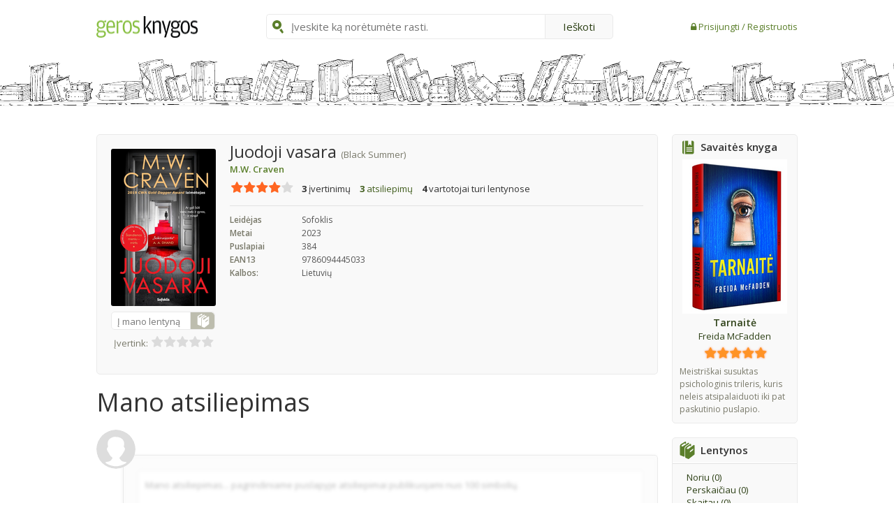

--- FILE ---
content_type: text/html; charset=UTF-8
request_url: https://www.gerosknygos.lt/knygos/juodoji-vasara
body_size: 21025
content:


<!DOCTYPE html>
<html>
<head>
    <meta charset="UTF-8"><script type="text/javascript">(window.NREUM||(NREUM={})).init={ajax:{deny_list:["bam.nr-data.net"]},feature_flags:["soft_nav"]};(window.NREUM||(NREUM={})).loader_config={licenseKey:"88e92344b9",applicationID:"111490330",browserID:"111490436"};;/*! For license information please see nr-loader-rum-1.308.0.min.js.LICENSE.txt */
(()=>{var e,t,r={163:(e,t,r)=>{"use strict";r.d(t,{j:()=>E});var n=r(384),i=r(1741);var a=r(2555);r(860).K7.genericEvents;const s="experimental.resources",o="register",c=e=>{if(!e||"string"!=typeof e)return!1;try{document.createDocumentFragment().querySelector(e)}catch{return!1}return!0};var d=r(2614),u=r(944),l=r(8122);const f="[data-nr-mask]",g=e=>(0,l.a)(e,(()=>{const e={feature_flags:[],experimental:{allow_registered_children:!1,resources:!1},mask_selector:"*",block_selector:"[data-nr-block]",mask_input_options:{color:!1,date:!1,"datetime-local":!1,email:!1,month:!1,number:!1,range:!1,search:!1,tel:!1,text:!1,time:!1,url:!1,week:!1,textarea:!1,select:!1,password:!0}};return{ajax:{deny_list:void 0,block_internal:!0,enabled:!0,autoStart:!0},api:{get allow_registered_children(){return e.feature_flags.includes(o)||e.experimental.allow_registered_children},set allow_registered_children(t){e.experimental.allow_registered_children=t},duplicate_registered_data:!1},browser_consent_mode:{enabled:!1},distributed_tracing:{enabled:void 0,exclude_newrelic_header:void 0,cors_use_newrelic_header:void 0,cors_use_tracecontext_headers:void 0,allowed_origins:void 0},get feature_flags(){return e.feature_flags},set feature_flags(t){e.feature_flags=t},generic_events:{enabled:!0,autoStart:!0},harvest:{interval:30},jserrors:{enabled:!0,autoStart:!0},logging:{enabled:!0,autoStart:!0},metrics:{enabled:!0,autoStart:!0},obfuscate:void 0,page_action:{enabled:!0},page_view_event:{enabled:!0,autoStart:!0},page_view_timing:{enabled:!0,autoStart:!0},performance:{capture_marks:!1,capture_measures:!1,capture_detail:!0,resources:{get enabled(){return e.feature_flags.includes(s)||e.experimental.resources},set enabled(t){e.experimental.resources=t},asset_types:[],first_party_domains:[],ignore_newrelic:!0}},privacy:{cookies_enabled:!0},proxy:{assets:void 0,beacon:void 0},session:{expiresMs:d.wk,inactiveMs:d.BB},session_replay:{autoStart:!0,enabled:!1,preload:!1,sampling_rate:10,error_sampling_rate:100,collect_fonts:!1,inline_images:!1,fix_stylesheets:!0,mask_all_inputs:!0,get mask_text_selector(){return e.mask_selector},set mask_text_selector(t){c(t)?e.mask_selector="".concat(t,",").concat(f):""===t||null===t?e.mask_selector=f:(0,u.R)(5,t)},get block_class(){return"nr-block"},get ignore_class(){return"nr-ignore"},get mask_text_class(){return"nr-mask"},get block_selector(){return e.block_selector},set block_selector(t){c(t)?e.block_selector+=",".concat(t):""!==t&&(0,u.R)(6,t)},get mask_input_options(){return e.mask_input_options},set mask_input_options(t){t&&"object"==typeof t?e.mask_input_options={...t,password:!0}:(0,u.R)(7,t)}},session_trace:{enabled:!0,autoStart:!0},soft_navigations:{enabled:!0,autoStart:!0},spa:{enabled:!0,autoStart:!0},ssl:void 0,user_actions:{enabled:!0,elementAttributes:["id","className","tagName","type"]}}})());var p=r(6154),m=r(9324);let h=0;const v={buildEnv:m.F3,distMethod:m.Xs,version:m.xv,originTime:p.WN},b={consented:!1},y={appMetadata:{},get consented(){return this.session?.state?.consent||b.consented},set consented(e){b.consented=e},customTransaction:void 0,denyList:void 0,disabled:!1,harvester:void 0,isolatedBacklog:!1,isRecording:!1,loaderType:void 0,maxBytes:3e4,obfuscator:void 0,onerror:void 0,ptid:void 0,releaseIds:{},session:void 0,timeKeeper:void 0,registeredEntities:[],jsAttributesMetadata:{bytes:0},get harvestCount(){return++h}},_=e=>{const t=(0,l.a)(e,y),r=Object.keys(v).reduce((e,t)=>(e[t]={value:v[t],writable:!1,configurable:!0,enumerable:!0},e),{});return Object.defineProperties(t,r)};var w=r(5701);const x=e=>{const t=e.startsWith("http");e+="/",r.p=t?e:"https://"+e};var R=r(7836),k=r(3241);const A={accountID:void 0,trustKey:void 0,agentID:void 0,licenseKey:void 0,applicationID:void 0,xpid:void 0},S=e=>(0,l.a)(e,A),T=new Set;function E(e,t={},r,s){let{init:o,info:c,loader_config:d,runtime:u={},exposed:l=!0}=t;if(!c){const e=(0,n.pV)();o=e.init,c=e.info,d=e.loader_config}e.init=g(o||{}),e.loader_config=S(d||{}),c.jsAttributes??={},p.bv&&(c.jsAttributes.isWorker=!0),e.info=(0,a.D)(c);const f=e.init,m=[c.beacon,c.errorBeacon];T.has(e.agentIdentifier)||(f.proxy.assets&&(x(f.proxy.assets),m.push(f.proxy.assets)),f.proxy.beacon&&m.push(f.proxy.beacon),e.beacons=[...m],function(e){const t=(0,n.pV)();Object.getOwnPropertyNames(i.W.prototype).forEach(r=>{const n=i.W.prototype[r];if("function"!=typeof n||"constructor"===n)return;let a=t[r];e[r]&&!1!==e.exposed&&"micro-agent"!==e.runtime?.loaderType&&(t[r]=(...t)=>{const n=e[r](...t);return a?a(...t):n})})}(e),(0,n.US)("activatedFeatures",w.B)),u.denyList=[...f.ajax.deny_list||[],...f.ajax.block_internal?m:[]],u.ptid=e.agentIdentifier,u.loaderType=r,e.runtime=_(u),T.has(e.agentIdentifier)||(e.ee=R.ee.get(e.agentIdentifier),e.exposed=l,(0,k.W)({agentIdentifier:e.agentIdentifier,drained:!!w.B?.[e.agentIdentifier],type:"lifecycle",name:"initialize",feature:void 0,data:e.config})),T.add(e.agentIdentifier)}},384:(e,t,r)=>{"use strict";r.d(t,{NT:()=>s,US:()=>u,Zm:()=>o,bQ:()=>d,dV:()=>c,pV:()=>l});var n=r(6154),i=r(1863),a=r(1910);const s={beacon:"bam.nr-data.net",errorBeacon:"bam.nr-data.net"};function o(){return n.gm.NREUM||(n.gm.NREUM={}),void 0===n.gm.newrelic&&(n.gm.newrelic=n.gm.NREUM),n.gm.NREUM}function c(){let e=o();return e.o||(e.o={ST:n.gm.setTimeout,SI:n.gm.setImmediate||n.gm.setInterval,CT:n.gm.clearTimeout,XHR:n.gm.XMLHttpRequest,REQ:n.gm.Request,EV:n.gm.Event,PR:n.gm.Promise,MO:n.gm.MutationObserver,FETCH:n.gm.fetch,WS:n.gm.WebSocket},(0,a.i)(...Object.values(e.o))),e}function d(e,t){let r=o();r.initializedAgents??={},t.initializedAt={ms:(0,i.t)(),date:new Date},r.initializedAgents[e]=t}function u(e,t){o()[e]=t}function l(){return function(){let e=o();const t=e.info||{};e.info={beacon:s.beacon,errorBeacon:s.errorBeacon,...t}}(),function(){let e=o();const t=e.init||{};e.init={...t}}(),c(),function(){let e=o();const t=e.loader_config||{};e.loader_config={...t}}(),o()}},782:(e,t,r)=>{"use strict";r.d(t,{T:()=>n});const n=r(860).K7.pageViewTiming},860:(e,t,r)=>{"use strict";r.d(t,{$J:()=>u,K7:()=>c,P3:()=>d,XX:()=>i,Yy:()=>o,df:()=>a,qY:()=>n,v4:()=>s});const n="events",i="jserrors",a="browser/blobs",s="rum",o="browser/logs",c={ajax:"ajax",genericEvents:"generic_events",jserrors:i,logging:"logging",metrics:"metrics",pageAction:"page_action",pageViewEvent:"page_view_event",pageViewTiming:"page_view_timing",sessionReplay:"session_replay",sessionTrace:"session_trace",softNav:"soft_navigations",spa:"spa"},d={[c.pageViewEvent]:1,[c.pageViewTiming]:2,[c.metrics]:3,[c.jserrors]:4,[c.spa]:5,[c.ajax]:6,[c.sessionTrace]:7,[c.softNav]:8,[c.sessionReplay]:9,[c.logging]:10,[c.genericEvents]:11},u={[c.pageViewEvent]:s,[c.pageViewTiming]:n,[c.ajax]:n,[c.spa]:n,[c.softNav]:n,[c.metrics]:i,[c.jserrors]:i,[c.sessionTrace]:a,[c.sessionReplay]:a,[c.logging]:o,[c.genericEvents]:"ins"}},944:(e,t,r)=>{"use strict";r.d(t,{R:()=>i});var n=r(3241);function i(e,t){"function"==typeof console.debug&&(console.debug("New Relic Warning: https://github.com/newrelic/newrelic-browser-agent/blob/main/docs/warning-codes.md#".concat(e),t),(0,n.W)({agentIdentifier:null,drained:null,type:"data",name:"warn",feature:"warn",data:{code:e,secondary:t}}))}},1687:(e,t,r)=>{"use strict";r.d(t,{Ak:()=>d,Ze:()=>f,x3:()=>u});var n=r(3241),i=r(7836),a=r(3606),s=r(860),o=r(2646);const c={};function d(e,t){const r={staged:!1,priority:s.P3[t]||0};l(e),c[e].get(t)||c[e].set(t,r)}function u(e,t){e&&c[e]&&(c[e].get(t)&&c[e].delete(t),p(e,t,!1),c[e].size&&g(e))}function l(e){if(!e)throw new Error("agentIdentifier required");c[e]||(c[e]=new Map)}function f(e="",t="feature",r=!1){if(l(e),!e||!c[e].get(t)||r)return p(e,t);c[e].get(t).staged=!0,g(e)}function g(e){const t=Array.from(c[e]);t.every(([e,t])=>t.staged)&&(t.sort((e,t)=>e[1].priority-t[1].priority),t.forEach(([t])=>{c[e].delete(t),p(e,t)}))}function p(e,t,r=!0){const s=e?i.ee.get(e):i.ee,c=a.i.handlers;if(!s.aborted&&s.backlog&&c){if((0,n.W)({agentIdentifier:e,type:"lifecycle",name:"drain",feature:t}),r){const e=s.backlog[t],r=c[t];if(r){for(let t=0;e&&t<e.length;++t)m(e[t],r);Object.entries(r).forEach(([e,t])=>{Object.values(t||{}).forEach(t=>{t[0]?.on&&t[0]?.context()instanceof o.y&&t[0].on(e,t[1])})})}}s.isolatedBacklog||delete c[t],s.backlog[t]=null,s.emit("drain-"+t,[])}}function m(e,t){var r=e[1];Object.values(t[r]||{}).forEach(t=>{var r=e[0];if(t[0]===r){var n=t[1],i=e[3],a=e[2];n.apply(i,a)}})}},1738:(e,t,r)=>{"use strict";r.d(t,{U:()=>g,Y:()=>f});var n=r(3241),i=r(9908),a=r(1863),s=r(944),o=r(5701),c=r(3969),d=r(8362),u=r(860),l=r(4261);function f(e,t,r,a){const f=a||r;!f||f[e]&&f[e]!==d.d.prototype[e]||(f[e]=function(){(0,i.p)(c.xV,["API/"+e+"/called"],void 0,u.K7.metrics,r.ee),(0,n.W)({agentIdentifier:r.agentIdentifier,drained:!!o.B?.[r.agentIdentifier],type:"data",name:"api",feature:l.Pl+e,data:{}});try{return t.apply(this,arguments)}catch(e){(0,s.R)(23,e)}})}function g(e,t,r,n,s){const o=e.info;null===r?delete o.jsAttributes[t]:o.jsAttributes[t]=r,(s||null===r)&&(0,i.p)(l.Pl+n,[(0,a.t)(),t,r],void 0,"session",e.ee)}},1741:(e,t,r)=>{"use strict";r.d(t,{W:()=>a});var n=r(944),i=r(4261);class a{#e(e,...t){if(this[e]!==a.prototype[e])return this[e](...t);(0,n.R)(35,e)}addPageAction(e,t){return this.#e(i.hG,e,t)}register(e){return this.#e(i.eY,e)}recordCustomEvent(e,t){return this.#e(i.fF,e,t)}setPageViewName(e,t){return this.#e(i.Fw,e,t)}setCustomAttribute(e,t,r){return this.#e(i.cD,e,t,r)}noticeError(e,t){return this.#e(i.o5,e,t)}setUserId(e,t=!1){return this.#e(i.Dl,e,t)}setApplicationVersion(e){return this.#e(i.nb,e)}setErrorHandler(e){return this.#e(i.bt,e)}addRelease(e,t){return this.#e(i.k6,e,t)}log(e,t){return this.#e(i.$9,e,t)}start(){return this.#e(i.d3)}finished(e){return this.#e(i.BL,e)}recordReplay(){return this.#e(i.CH)}pauseReplay(){return this.#e(i.Tb)}addToTrace(e){return this.#e(i.U2,e)}setCurrentRouteName(e){return this.#e(i.PA,e)}interaction(e){return this.#e(i.dT,e)}wrapLogger(e,t,r){return this.#e(i.Wb,e,t,r)}measure(e,t){return this.#e(i.V1,e,t)}consent(e){return this.#e(i.Pv,e)}}},1863:(e,t,r)=>{"use strict";function n(){return Math.floor(performance.now())}r.d(t,{t:()=>n})},1910:(e,t,r)=>{"use strict";r.d(t,{i:()=>a});var n=r(944);const i=new Map;function a(...e){return e.every(e=>{if(i.has(e))return i.get(e);const t="function"==typeof e?e.toString():"",r=t.includes("[native code]"),a=t.includes("nrWrapper");return r||a||(0,n.R)(64,e?.name||t),i.set(e,r),r})}},2555:(e,t,r)=>{"use strict";r.d(t,{D:()=>o,f:()=>s});var n=r(384),i=r(8122);const a={beacon:n.NT.beacon,errorBeacon:n.NT.errorBeacon,licenseKey:void 0,applicationID:void 0,sa:void 0,queueTime:void 0,applicationTime:void 0,ttGuid:void 0,user:void 0,account:void 0,product:void 0,extra:void 0,jsAttributes:{},userAttributes:void 0,atts:void 0,transactionName:void 0,tNamePlain:void 0};function s(e){try{return!!e.licenseKey&&!!e.errorBeacon&&!!e.applicationID}catch(e){return!1}}const o=e=>(0,i.a)(e,a)},2614:(e,t,r)=>{"use strict";r.d(t,{BB:()=>s,H3:()=>n,g:()=>d,iL:()=>c,tS:()=>o,uh:()=>i,wk:()=>a});const n="NRBA",i="SESSION",a=144e5,s=18e5,o={STARTED:"session-started",PAUSE:"session-pause",RESET:"session-reset",RESUME:"session-resume",UPDATE:"session-update"},c={SAME_TAB:"same-tab",CROSS_TAB:"cross-tab"},d={OFF:0,FULL:1,ERROR:2}},2646:(e,t,r)=>{"use strict";r.d(t,{y:()=>n});class n{constructor(e){this.contextId=e}}},2843:(e,t,r)=>{"use strict";r.d(t,{G:()=>a,u:()=>i});var n=r(3878);function i(e,t=!1,r,i){(0,n.DD)("visibilitychange",function(){if(t)return void("hidden"===document.visibilityState&&e());e(document.visibilityState)},r,i)}function a(e,t,r){(0,n.sp)("pagehide",e,t,r)}},3241:(e,t,r)=>{"use strict";r.d(t,{W:()=>a});var n=r(6154);const i="newrelic";function a(e={}){try{n.gm.dispatchEvent(new CustomEvent(i,{detail:e}))}catch(e){}}},3606:(e,t,r)=>{"use strict";r.d(t,{i:()=>a});var n=r(9908);a.on=s;var i=a.handlers={};function a(e,t,r,a){s(a||n.d,i,e,t,r)}function s(e,t,r,i,a){a||(a="feature"),e||(e=n.d);var s=t[a]=t[a]||{};(s[r]=s[r]||[]).push([e,i])}},3878:(e,t,r)=>{"use strict";function n(e,t){return{capture:e,passive:!1,signal:t}}function i(e,t,r=!1,i){window.addEventListener(e,t,n(r,i))}function a(e,t,r=!1,i){document.addEventListener(e,t,n(r,i))}r.d(t,{DD:()=>a,jT:()=>n,sp:()=>i})},3969:(e,t,r)=>{"use strict";r.d(t,{TZ:()=>n,XG:()=>o,rs:()=>i,xV:()=>s,z_:()=>a});const n=r(860).K7.metrics,i="sm",a="cm",s="storeSupportabilityMetrics",o="storeEventMetrics"},4234:(e,t,r)=>{"use strict";r.d(t,{W:()=>a});var n=r(7836),i=r(1687);class a{constructor(e,t){this.agentIdentifier=e,this.ee=n.ee.get(e),this.featureName=t,this.blocked=!1}deregisterDrain(){(0,i.x3)(this.agentIdentifier,this.featureName)}}},4261:(e,t,r)=>{"use strict";r.d(t,{$9:()=>d,BL:()=>o,CH:()=>g,Dl:()=>_,Fw:()=>y,PA:()=>h,Pl:()=>n,Pv:()=>k,Tb:()=>l,U2:()=>a,V1:()=>R,Wb:()=>x,bt:()=>b,cD:()=>v,d3:()=>w,dT:()=>c,eY:()=>p,fF:()=>f,hG:()=>i,k6:()=>s,nb:()=>m,o5:()=>u});const n="api-",i="addPageAction",a="addToTrace",s="addRelease",o="finished",c="interaction",d="log",u="noticeError",l="pauseReplay",f="recordCustomEvent",g="recordReplay",p="register",m="setApplicationVersion",h="setCurrentRouteName",v="setCustomAttribute",b="setErrorHandler",y="setPageViewName",_="setUserId",w="start",x="wrapLogger",R="measure",k="consent"},5289:(e,t,r)=>{"use strict";r.d(t,{GG:()=>s,Qr:()=>c,sB:()=>o});var n=r(3878),i=r(6389);function a(){return"undefined"==typeof document||"complete"===document.readyState}function s(e,t){if(a())return e();const r=(0,i.J)(e),s=setInterval(()=>{a()&&(clearInterval(s),r())},500);(0,n.sp)("load",r,t)}function o(e){if(a())return e();(0,n.DD)("DOMContentLoaded",e)}function c(e){if(a())return e();(0,n.sp)("popstate",e)}},5607:(e,t,r)=>{"use strict";r.d(t,{W:()=>n});const n=(0,r(9566).bz)()},5701:(e,t,r)=>{"use strict";r.d(t,{B:()=>a,t:()=>s});var n=r(3241);const i=new Set,a={};function s(e,t){const r=t.agentIdentifier;a[r]??={},e&&"object"==typeof e&&(i.has(r)||(t.ee.emit("rumresp",[e]),a[r]=e,i.add(r),(0,n.W)({agentIdentifier:r,loaded:!0,drained:!0,type:"lifecycle",name:"load",feature:void 0,data:e})))}},6154:(e,t,r)=>{"use strict";r.d(t,{OF:()=>c,RI:()=>i,WN:()=>u,bv:()=>a,eN:()=>l,gm:()=>s,mw:()=>o,sb:()=>d});var n=r(1863);const i="undefined"!=typeof window&&!!window.document,a="undefined"!=typeof WorkerGlobalScope&&("undefined"!=typeof self&&self instanceof WorkerGlobalScope&&self.navigator instanceof WorkerNavigator||"undefined"!=typeof globalThis&&globalThis instanceof WorkerGlobalScope&&globalThis.navigator instanceof WorkerNavigator),s=i?window:"undefined"!=typeof WorkerGlobalScope&&("undefined"!=typeof self&&self instanceof WorkerGlobalScope&&self||"undefined"!=typeof globalThis&&globalThis instanceof WorkerGlobalScope&&globalThis),o=Boolean("hidden"===s?.document?.visibilityState),c=/iPad|iPhone|iPod/.test(s.navigator?.userAgent),d=c&&"undefined"==typeof SharedWorker,u=((()=>{const e=s.navigator?.userAgent?.match(/Firefox[/\s](\d+\.\d+)/);Array.isArray(e)&&e.length>=2&&e[1]})(),Date.now()-(0,n.t)()),l=()=>"undefined"!=typeof PerformanceNavigationTiming&&s?.performance?.getEntriesByType("navigation")?.[0]?.responseStart},6389:(e,t,r)=>{"use strict";function n(e,t=500,r={}){const n=r?.leading||!1;let i;return(...r)=>{n&&void 0===i&&(e.apply(this,r),i=setTimeout(()=>{i=clearTimeout(i)},t)),n||(clearTimeout(i),i=setTimeout(()=>{e.apply(this,r)},t))}}function i(e){let t=!1;return(...r)=>{t||(t=!0,e.apply(this,r))}}r.d(t,{J:()=>i,s:()=>n})},6630:(e,t,r)=>{"use strict";r.d(t,{T:()=>n});const n=r(860).K7.pageViewEvent},7699:(e,t,r)=>{"use strict";r.d(t,{It:()=>a,KC:()=>o,No:()=>i,qh:()=>s});var n=r(860);const i=16e3,a=1e6,s="SESSION_ERROR",o={[n.K7.logging]:!0,[n.K7.genericEvents]:!1,[n.K7.jserrors]:!1,[n.K7.ajax]:!1}},7836:(e,t,r)=>{"use strict";r.d(t,{P:()=>o,ee:()=>c});var n=r(384),i=r(8990),a=r(2646),s=r(5607);const o="nr@context:".concat(s.W),c=function e(t,r){var n={},s={},u={},l=!1;try{l=16===r.length&&d.initializedAgents?.[r]?.runtime.isolatedBacklog}catch(e){}var f={on:p,addEventListener:p,removeEventListener:function(e,t){var r=n[e];if(!r)return;for(var i=0;i<r.length;i++)r[i]===t&&r.splice(i,1)},emit:function(e,r,n,i,a){!1!==a&&(a=!0);if(c.aborted&&!i)return;t&&a&&t.emit(e,r,n);var o=g(n);m(e).forEach(e=>{e.apply(o,r)});var d=v()[s[e]];d&&d.push([f,e,r,o]);return o},get:h,listeners:m,context:g,buffer:function(e,t){const r=v();if(t=t||"feature",f.aborted)return;Object.entries(e||{}).forEach(([e,n])=>{s[n]=t,t in r||(r[t]=[])})},abort:function(){f._aborted=!0,Object.keys(f.backlog).forEach(e=>{delete f.backlog[e]})},isBuffering:function(e){return!!v()[s[e]]},debugId:r,backlog:l?{}:t&&"object"==typeof t.backlog?t.backlog:{},isolatedBacklog:l};return Object.defineProperty(f,"aborted",{get:()=>{let e=f._aborted||!1;return e||(t&&(e=t.aborted),e)}}),f;function g(e){return e&&e instanceof a.y?e:e?(0,i.I)(e,o,()=>new a.y(o)):new a.y(o)}function p(e,t){n[e]=m(e).concat(t)}function m(e){return n[e]||[]}function h(t){return u[t]=u[t]||e(f,t)}function v(){return f.backlog}}(void 0,"globalEE"),d=(0,n.Zm)();d.ee||(d.ee=c)},8122:(e,t,r)=>{"use strict";r.d(t,{a:()=>i});var n=r(944);function i(e,t){try{if(!e||"object"!=typeof e)return(0,n.R)(3);if(!t||"object"!=typeof t)return(0,n.R)(4);const r=Object.create(Object.getPrototypeOf(t),Object.getOwnPropertyDescriptors(t)),a=0===Object.keys(r).length?e:r;for(let s in a)if(void 0!==e[s])try{if(null===e[s]){r[s]=null;continue}Array.isArray(e[s])&&Array.isArray(t[s])?r[s]=Array.from(new Set([...e[s],...t[s]])):"object"==typeof e[s]&&"object"==typeof t[s]?r[s]=i(e[s],t[s]):r[s]=e[s]}catch(e){r[s]||(0,n.R)(1,e)}return r}catch(e){(0,n.R)(2,e)}}},8362:(e,t,r)=>{"use strict";r.d(t,{d:()=>a});var n=r(9566),i=r(1741);class a extends i.W{agentIdentifier=(0,n.LA)(16)}},8374:(e,t,r)=>{r.nc=(()=>{try{return document?.currentScript?.nonce}catch(e){}return""})()},8990:(e,t,r)=>{"use strict";r.d(t,{I:()=>i});var n=Object.prototype.hasOwnProperty;function i(e,t,r){if(n.call(e,t))return e[t];var i=r();if(Object.defineProperty&&Object.keys)try{return Object.defineProperty(e,t,{value:i,writable:!0,enumerable:!1}),i}catch(e){}return e[t]=i,i}},9324:(e,t,r)=>{"use strict";r.d(t,{F3:()=>i,Xs:()=>a,xv:()=>n});const n="1.308.0",i="PROD",a="CDN"},9566:(e,t,r)=>{"use strict";r.d(t,{LA:()=>o,bz:()=>s});var n=r(6154);const i="xxxxxxxx-xxxx-4xxx-yxxx-xxxxxxxxxxxx";function a(e,t){return e?15&e[t]:16*Math.random()|0}function s(){const e=n.gm?.crypto||n.gm?.msCrypto;let t,r=0;return e&&e.getRandomValues&&(t=e.getRandomValues(new Uint8Array(30))),i.split("").map(e=>"x"===e?a(t,r++).toString(16):"y"===e?(3&a()|8).toString(16):e).join("")}function o(e){const t=n.gm?.crypto||n.gm?.msCrypto;let r,i=0;t&&t.getRandomValues&&(r=t.getRandomValues(new Uint8Array(e)));const s=[];for(var o=0;o<e;o++)s.push(a(r,i++).toString(16));return s.join("")}},9908:(e,t,r)=>{"use strict";r.d(t,{d:()=>n,p:()=>i});var n=r(7836).ee.get("handle");function i(e,t,r,i,a){a?(a.buffer([e],i),a.emit(e,t,r)):(n.buffer([e],i),n.emit(e,t,r))}}},n={};function i(e){var t=n[e];if(void 0!==t)return t.exports;var a=n[e]={exports:{}};return r[e](a,a.exports,i),a.exports}i.m=r,i.d=(e,t)=>{for(var r in t)i.o(t,r)&&!i.o(e,r)&&Object.defineProperty(e,r,{enumerable:!0,get:t[r]})},i.f={},i.e=e=>Promise.all(Object.keys(i.f).reduce((t,r)=>(i.f[r](e,t),t),[])),i.u=e=>"nr-rum-1.308.0.min.js",i.o=(e,t)=>Object.prototype.hasOwnProperty.call(e,t),e={},t="NRBA-1.308.0.PROD:",i.l=(r,n,a,s)=>{if(e[r])e[r].push(n);else{var o,c;if(void 0!==a)for(var d=document.getElementsByTagName("script"),u=0;u<d.length;u++){var l=d[u];if(l.getAttribute("src")==r||l.getAttribute("data-webpack")==t+a){o=l;break}}if(!o){c=!0;var f={296:"sha512-+MIMDsOcckGXa1EdWHqFNv7P+JUkd5kQwCBr3KE6uCvnsBNUrdSt4a/3/L4j4TxtnaMNjHpza2/erNQbpacJQA=="};(o=document.createElement("script")).charset="utf-8",i.nc&&o.setAttribute("nonce",i.nc),o.setAttribute("data-webpack",t+a),o.src=r,0!==o.src.indexOf(window.location.origin+"/")&&(o.crossOrigin="anonymous"),f[s]&&(o.integrity=f[s])}e[r]=[n];var g=(t,n)=>{o.onerror=o.onload=null,clearTimeout(p);var i=e[r];if(delete e[r],o.parentNode&&o.parentNode.removeChild(o),i&&i.forEach(e=>e(n)),t)return t(n)},p=setTimeout(g.bind(null,void 0,{type:"timeout",target:o}),12e4);o.onerror=g.bind(null,o.onerror),o.onload=g.bind(null,o.onload),c&&document.head.appendChild(o)}},i.r=e=>{"undefined"!=typeof Symbol&&Symbol.toStringTag&&Object.defineProperty(e,Symbol.toStringTag,{value:"Module"}),Object.defineProperty(e,"__esModule",{value:!0})},i.p="https://js-agent.newrelic.com/",(()=>{var e={374:0,840:0};i.f.j=(t,r)=>{var n=i.o(e,t)?e[t]:void 0;if(0!==n)if(n)r.push(n[2]);else{var a=new Promise((r,i)=>n=e[t]=[r,i]);r.push(n[2]=a);var s=i.p+i.u(t),o=new Error;i.l(s,r=>{if(i.o(e,t)&&(0!==(n=e[t])&&(e[t]=void 0),n)){var a=r&&("load"===r.type?"missing":r.type),s=r&&r.target&&r.target.src;o.message="Loading chunk "+t+" failed: ("+a+": "+s+")",o.name="ChunkLoadError",o.type=a,o.request=s,n[1](o)}},"chunk-"+t,t)}};var t=(t,r)=>{var n,a,[s,o,c]=r,d=0;if(s.some(t=>0!==e[t])){for(n in o)i.o(o,n)&&(i.m[n]=o[n]);if(c)c(i)}for(t&&t(r);d<s.length;d++)a=s[d],i.o(e,a)&&e[a]&&e[a][0](),e[a]=0},r=self["webpackChunk:NRBA-1.308.0.PROD"]=self["webpackChunk:NRBA-1.308.0.PROD"]||[];r.forEach(t.bind(null,0)),r.push=t.bind(null,r.push.bind(r))})(),(()=>{"use strict";i(8374);var e=i(8362),t=i(860);const r=Object.values(t.K7);var n=i(163);var a=i(9908),s=i(1863),o=i(4261),c=i(1738);var d=i(1687),u=i(4234),l=i(5289),f=i(6154),g=i(944),p=i(384);const m=e=>f.RI&&!0===e?.privacy.cookies_enabled;function h(e){return!!(0,p.dV)().o.MO&&m(e)&&!0===e?.session_trace.enabled}var v=i(6389),b=i(7699);class y extends u.W{constructor(e,t){super(e.agentIdentifier,t),this.agentRef=e,this.abortHandler=void 0,this.featAggregate=void 0,this.loadedSuccessfully=void 0,this.onAggregateImported=new Promise(e=>{this.loadedSuccessfully=e}),this.deferred=Promise.resolve(),!1===e.init[this.featureName].autoStart?this.deferred=new Promise((t,r)=>{this.ee.on("manual-start-all",(0,v.J)(()=>{(0,d.Ak)(e.agentIdentifier,this.featureName),t()}))}):(0,d.Ak)(e.agentIdentifier,t)}importAggregator(e,t,r={}){if(this.featAggregate)return;const n=async()=>{let n;await this.deferred;try{if(m(e.init)){const{setupAgentSession:t}=await i.e(296).then(i.bind(i,3305));n=t(e)}}catch(e){(0,g.R)(20,e),this.ee.emit("internal-error",[e]),(0,a.p)(b.qh,[e],void 0,this.featureName,this.ee)}try{if(!this.#t(this.featureName,n,e.init))return(0,d.Ze)(this.agentIdentifier,this.featureName),void this.loadedSuccessfully(!1);const{Aggregate:i}=await t();this.featAggregate=new i(e,r),e.runtime.harvester.initializedAggregates.push(this.featAggregate),this.loadedSuccessfully(!0)}catch(e){(0,g.R)(34,e),this.abortHandler?.(),(0,d.Ze)(this.agentIdentifier,this.featureName,!0),this.loadedSuccessfully(!1),this.ee&&this.ee.abort()}};f.RI?(0,l.GG)(()=>n(),!0):n()}#t(e,r,n){if(this.blocked)return!1;switch(e){case t.K7.sessionReplay:return h(n)&&!!r;case t.K7.sessionTrace:return!!r;default:return!0}}}var _=i(6630),w=i(2614),x=i(3241);class R extends y{static featureName=_.T;constructor(e){var t;super(e,_.T),this.setupInspectionEvents(e.agentIdentifier),t=e,(0,c.Y)(o.Fw,function(e,r){"string"==typeof e&&("/"!==e.charAt(0)&&(e="/"+e),t.runtime.customTransaction=(r||"http://custom.transaction")+e,(0,a.p)(o.Pl+o.Fw,[(0,s.t)()],void 0,void 0,t.ee))},t),this.importAggregator(e,()=>i.e(296).then(i.bind(i,3943)))}setupInspectionEvents(e){const t=(t,r)=>{t&&(0,x.W)({agentIdentifier:e,timeStamp:t.timeStamp,loaded:"complete"===t.target.readyState,type:"window",name:r,data:t.target.location+""})};(0,l.sB)(e=>{t(e,"DOMContentLoaded")}),(0,l.GG)(e=>{t(e,"load")}),(0,l.Qr)(e=>{t(e,"navigate")}),this.ee.on(w.tS.UPDATE,(t,r)=>{(0,x.W)({agentIdentifier:e,type:"lifecycle",name:"session",data:r})})}}class k extends e.d{constructor(e){var t;(super(),f.gm)?(this.features={},(0,p.bQ)(this.agentIdentifier,this),this.desiredFeatures=new Set(e.features||[]),this.desiredFeatures.add(R),(0,n.j)(this,e,e.loaderType||"agent"),t=this,(0,c.Y)(o.cD,function(e,r,n=!1){if("string"==typeof e){if(["string","number","boolean"].includes(typeof r)||null===r)return(0,c.U)(t,e,r,o.cD,n);(0,g.R)(40,typeof r)}else(0,g.R)(39,typeof e)},t),function(e){(0,c.Y)(o.Dl,function(t,r=!1){if("string"!=typeof t&&null!==t)return void(0,g.R)(41,typeof t);const n=e.info.jsAttributes["enduser.id"];r&&null!=n&&n!==t?(0,a.p)(o.Pl+"setUserIdAndResetSession",[t],void 0,"session",e.ee):(0,c.U)(e,"enduser.id",t,o.Dl,!0)},e)}(this),function(e){(0,c.Y)(o.nb,function(t){if("string"==typeof t||null===t)return(0,c.U)(e,"application.version",t,o.nb,!1);(0,g.R)(42,typeof t)},e)}(this),function(e){(0,c.Y)(o.d3,function(){e.ee.emit("manual-start-all")},e)}(this),function(e){(0,c.Y)(o.Pv,function(t=!0){if("boolean"==typeof t){if((0,a.p)(o.Pl+o.Pv,[t],void 0,"session",e.ee),e.runtime.consented=t,t){const t=e.features.page_view_event;t.onAggregateImported.then(e=>{const r=t.featAggregate;e&&!r.sentRum&&r.sendRum()})}}else(0,g.R)(65,typeof t)},e)}(this),this.run()):(0,g.R)(21)}get config(){return{info:this.info,init:this.init,loader_config:this.loader_config,runtime:this.runtime}}get api(){return this}run(){try{const e=function(e){const t={};return r.forEach(r=>{t[r]=!!e[r]?.enabled}),t}(this.init),n=[...this.desiredFeatures];n.sort((e,r)=>t.P3[e.featureName]-t.P3[r.featureName]),n.forEach(r=>{if(!e[r.featureName]&&r.featureName!==t.K7.pageViewEvent)return;if(r.featureName===t.K7.spa)return void(0,g.R)(67);const n=function(e){switch(e){case t.K7.ajax:return[t.K7.jserrors];case t.K7.sessionTrace:return[t.K7.ajax,t.K7.pageViewEvent];case t.K7.sessionReplay:return[t.K7.sessionTrace];case t.K7.pageViewTiming:return[t.K7.pageViewEvent];default:return[]}}(r.featureName).filter(e=>!(e in this.features));n.length>0&&(0,g.R)(36,{targetFeature:r.featureName,missingDependencies:n}),this.features[r.featureName]=new r(this)})}catch(e){(0,g.R)(22,e);for(const e in this.features)this.features[e].abortHandler?.();const t=(0,p.Zm)();delete t.initializedAgents[this.agentIdentifier]?.features,delete this.sharedAggregator;return t.ee.get(this.agentIdentifier).abort(),!1}}}var A=i(2843),S=i(782);class T extends y{static featureName=S.T;constructor(e){super(e,S.T),f.RI&&((0,A.u)(()=>(0,a.p)("docHidden",[(0,s.t)()],void 0,S.T,this.ee),!0),(0,A.G)(()=>(0,a.p)("winPagehide",[(0,s.t)()],void 0,S.T,this.ee)),this.importAggregator(e,()=>i.e(296).then(i.bind(i,2117))))}}var E=i(3969);class I extends y{static featureName=E.TZ;constructor(e){super(e,E.TZ),f.RI&&document.addEventListener("securitypolicyviolation",e=>{(0,a.p)(E.xV,["Generic/CSPViolation/Detected"],void 0,this.featureName,this.ee)}),this.importAggregator(e,()=>i.e(296).then(i.bind(i,9623)))}}new k({features:[R,T,I],loaderType:"lite"})})()})();</script>
    <title>Juodoji vasara - Knygų i&scaron;&scaron;ūkiai kiekvienam - sukurta skaitantiems! - GerosKnygos.lt</title>
    <meta name="description" content="">

    <meta name="csrf-token" content="kgezg8xqWCkn5YnEaHPbfo6uKVvSghOUDMViAWeg" />

        <meta property="fb:app_id" content="843181509130939"/>

    <meta property="og:title" content="Juodoji vasara"/>
    <meta property="og:url" content="https://www.gerosknygos.lt/knygos/juodoji-vasara"/>
    <meta property="og:description" content=""/>
    <meta property="og:site_name" content="GerosKnygos.lt"/>
    <meta property="og:image" content="https://www.gerosknygos.lt/resources/d5d9720c-818e-45c8-80cb-b054f809d398"/>
    <meta property="og:image:width" content="768"/>
    <meta property="og:image:height" content="1152"/>
    <meta property="og:type" content="books.book"/>

    <meta property="books:ean13" content="9786094445033"/>
    <meta property="books:rating:value" content="4.3333333333333"/>
    <meta property="books:rating:scale" content="5"/>

        
	<link rel="stylesheet" href="https://www.gerosknygos.lt/css/app_gerosknygos_style.css">
    <link rel="stylesheet" href="https://www.gerosknygos.lt/css/emoticons/emoticons.css">
    <link rel="stylesheet" href="https://www.gerosknygos.lt/css/owl.carousel.css">
    <link rel="stylesheet" type="text/css" href="https://www.gerosknygos.lt/css/sweetalert/sweetalert.css" >

    <link rel="apple-touch-icon" sizes="120x120" href="/img/gerosknygos/icons/fav/apple-touch-icon.png">
<link rel="icon" type="image/png" href="/img/gerosknygos/icons/fav/favicon-32x32.png" sizes="32x32">
<link rel="icon" type="image/png" href="/img/gerosknygos/icons/fav/favicon-16x16.png" sizes="16x16">
<link rel="manifest" href="/img/gerosknygos/icons/fav/manifest.json">
<link rel="mask-icon" href="/img/gerosknygos/icons/fav/safari-pinned-tab.svg" color="#5bbad5">
<link rel="shortcut icon" href="/img/gerosknygos/icons/fav/favicon.ico">
<meta name="msapplication-config" content="/img/gerosknygos/icons/fav/browserconfig.xml">
<meta name="theme-color" content="#ffffff">
        <link href='https://fonts.googleapis.com/css?family=Open+Sans:400,600,700,400italic,600italic&subset=latin,latin-ext' rel='stylesheet' type='text/css'>

    <link href="https://www.gerosknygos.lt/bootstrap/bower_components/bootstrap/dist/css/bootstrap.min.css" rel="stylesheet" type="text/css">

    <link rel="stylesheet" href="https://maxcdn.bootstrapcdn.com/font-awesome/4.5.0/css/font-awesome.min.css">


    <script type="text/javascript" src="https://www.gerosknygos.lt/js/jquery-1.11.1.min.js"></script>
    <script type="text/javascript" src="https://www.gerosknygos.lt/js/app_gerosknygos/source.js"></script>
    <script type="text/javascript" src="https://www.gerosknygos.lt/js/external/cleditor/jquery.cleditor.min.js" ></script>
    <script type="text/javascript" src="https://www.gerosknygos.lt/js/external/emoticons.js" ></script>
    <script type="text/javascript" src="https://www.gerosknygos.lt/js/external/owl.carousel.min.js" ></script>
    <script type="text/javascript" src="https://www.gerosknygos.lt/js/sweetalert/sweetalert.min.js" ></script>
    <script type="text/javascript" src="https://www.gerosknygos.lt/js/sweetalert/swal-forms.js" ></script>

    <script src="https://cdnjs.cloudflare.com/ajax/libs/socket.io/1.3.7/socket.io.min.js"></script>
    <script src="https://maxcdn.bootstrapcdn.com/bootstrap/3.3.6/js/bootstrap.min.js"></script>

    <script src="https://npmcdn.com/imagesloaded@4.1/imagesloaded.pkgd.min.js"></script>

    <script type="text/javascript" src="https://www.gerosknygos.lt/js/external/jquery.masonry.min.js" ></script>

    <script>
        var token = "0243464d2e0149618c9f8b1219a9ef9d"

        if(token != "")
        {
            var _rollbarConfig = {
                accessToken: token,
                captureUncaught: true,
                payload: {
                    environment: "production"
                }
            };

            !function(r){function t(o){if(e[o])return e[o].exports;var n=e[o]={exports:{},id:o,loaded:!1};return r[o].call(n.exports,n,n.exports,t),n.loaded=!0,n.exports}var e={};return t.m=r,t.c=e,t.p="",t(0)}([function(r,t,e){"use strict";var o=e(1).Rollbar,n=e(2),a="https://d37gvrvc0wt4s1.cloudfront.net/js/v1.6/rollbar.min.js";_rollbarConfig.rollbarJsUrl=_rollbarConfig.rollbarJsUrl||a;var i=o.init(window,_rollbarConfig),l=n(i,_rollbarConfig);i.loadFull(window,document,!1,_rollbarConfig,l)},function(r,t){"use strict";function e(){var r=window.console;r&&"function"==typeof r.log&&r.log.apply(r,arguments)}function o(r,t){return t=t||e,function(){try{return r.apply(this,arguments)}catch(e){t("Rollbar internal error:",e)}}}function n(r,t,e){window._rollbarWrappedError&&(e[4]||(e[4]=window._rollbarWrappedError),e[5]||(e[5]=window._rollbarWrappedError._rollbarContext),window._rollbarWrappedError=null),r.uncaughtError.apply(r,e),t&&t.apply(window,e)}function a(r){this.shimId=++u,this.notifier=null,this.parentShim=r,this.logger=e,this._rollbarOldOnError=null}function i(r){var t=a;return o(function(){if(this.notifier)return this.notifier[r].apply(this.notifier,arguments);var e=this,o="scope"===r;o&&(e=new t(this));var n=Array.prototype.slice.call(arguments,0),a={shim:e,method:r,args:n,ts:new Date};return window._rollbarShimQueue.push(a),o?e:void 0})}function l(r,t){if(t.hasOwnProperty&&t.hasOwnProperty("addEventListener")){var e=t.addEventListener;t.addEventListener=function(t,o,n){e.call(this,t,r.wrap(o),n)};var o=t.removeEventListener;t.removeEventListener=function(r,t,e){o.call(this,r,t&&t._wrapped?t._wrapped:t,e)}}}var u=0;a.init=function(r,t){var e=t.globalAlias||"Rollbar";if("object"==typeof r[e])return r[e];r._rollbarShimQueue=[],r._rollbarWrappedError=null,t=t||{};var i=new a;return o(function(){if(i.configure(t),t.captureUncaught){i._rollbarOldOnError=r.onerror,r.onerror=function(){var r=Array.prototype.slice.call(arguments,0);n(i,i._rollbarOldOnError,r)};var o,a,u="EventTarget,Window,Node,ApplicationCache,AudioTrackList,ChannelMergerNode,CryptoOperation,EventSource,FileReader,HTMLUnknownElement,IDBDatabase,IDBRequest,IDBTransaction,KeyOperation,MediaController,MessagePort,ModalWindow,Notification,SVGElementInstance,Screen,TextTrack,TextTrackCue,TextTrackList,WebSocket,WebSocketWorker,Worker,XMLHttpRequest,XMLHttpRequestEventTarget,XMLHttpRequestUpload".split(",");for(o=0;o<u.length;++o)a=u[o],r[a]&&r[a].prototype&&l(i,r[a].prototype)}return r[e]=i,i},i.logger)()},a.prototype.loadFull=function(r,t,e,n,a){var i=function(){var t;if(void 0===r._rollbarPayloadQueue){var e,o,n,i;for(t=new Error("rollbar.js did not load");e=r._rollbarShimQueue.shift();)for(n=e.args,i=0;i<n.length;++i)if(o=n[i],"function"==typeof o){o(t);break}}"function"==typeof a&&a(t)},l=!1,u=t.createElement("script"),s=t.getElementsByTagName("script")[0],p=s.parentNode;u.src=n.rollbarJsUrl,u.async=!e,u.onload=u.onreadystatechange=o(function(){if(!(l||this.readyState&&"loaded"!==this.readyState&&"complete"!==this.readyState)){u.onload=u.onreadystatechange=null;try{p.removeChild(u)}catch(r){}l=!0,i()}},this.logger),p.insertBefore(u,s)},a.prototype.wrap=function(r,t){try{var e;if(e="function"==typeof t?t:function(){return t||{}},"function"!=typeof r)return r;if(r._isWrap)return r;if(!r._wrapped){r._wrapped=function(){try{return r.apply(this,arguments)}catch(t){throw t._rollbarContext=e()||{},t._rollbarContext._wrappedSource=r.toString(),window._rollbarWrappedError=t,t}},r._wrapped._isWrap=!0;for(var o in r)r.hasOwnProperty(o)&&(r._wrapped[o]=r[o])}return r._wrapped}catch(n){return r}};for(var s="log,debug,info,warn,warning,error,critical,global,configure,scope,uncaughtError".split(","),p=0;p<s.length;++p)a.prototype[s[p]]=i(s[p]);r.exports={Rollbar:a,_rollbarWindowOnError:n}},function(r,t){"use strict";r.exports=function(r,t){return function(e){if(!e&&!window._rollbarInitialized){var o=window.RollbarNotifier,n=t||{},a=n.globalAlias||"Rollbar",i=window.Rollbar.init(n,r);i._processShimQueue(window._rollbarShimQueue||[]),window[a]=i,window._rollbarInitialized=!0,o.processPayloads()}}}}]);
        }
    </script>
</head>
<body>

<div class="mainContentWrapper marginContent">

    <div class="fixedPosition">
        <div class="headerWrapper contentWidthFix">
    <div class="logoWrapper">
    <a href="/">
        <img width="145px" style="height: 40%;" src="https://www.gerosknygos.lt/img/gerosknygos/logo/logo.png" title="Geros knygos" >
    </a>
</div>
    <div class="searchWrapper">
    <input class="searchInput" type="search" placeholder="Įveskite ką norėtumėte rasti." name="s">
    <input class="searchButton" type="button" value="Ieškoti">
</div>


    
    <div class="topLoginWrapper">
            <div class="loginStage">
            <i class="fa fa-lock"></i>
            <a href="https://www.gerosknygos.lt/prisijungti"> Prisijungti </a> / <a href="https://www.gerosknygos.lt/registruotis">Registruotis</a>
        </div>
    </div></div>    </div>

    <div class="topBanner"></div>

            
    <div class="contentHeightFix contentWidthFix " style="">
            <div class="sideBarWrapper">
    <div class="sideBarPosition"  style="padding-top:20px" >

        <div class="sideBarBlock">
        <div class="sideBarHeader  weekBook">Savaitės knyga</div>
        <div class="sideBarLinks">
            <div class="imgWeekWrapper">
                <a href="https://www.gerosknygos.lt/knygos/tarnaite">
                                            <img src="https://www.gerosknygos.lt/resources/a020897d-847a-4e44-a8ef-98cc562f9750/150/300" width="150" alt=""title="Tarnaitė, 2024"/>
                                        <div class="weekBookTitle"> Tarnaitė</div>
                </a>
                                <div class="weekBookAuthor">
                                                            <a href="https://www.gerosknygos.lt/autoriai/freida-mcfadden">Freida McFadden</a>
                                                    </div>
                                <div class="weekBookStars">
                    <div class="stars  starsSelectDisabled ">
    <form id="7c7ee307-2f9c-4fa3-b3ff-fdc788ba48d3" action=""    onclick="GK.sweetAlertErrorLogin()"  >
        <input class="star star-5" id="star-5-7c7ee307-2f9c-4fa3-b3ff-fdc788ba48d3$depended " select-data="5" type="radio" name="star"  checked   disabled />
        <label class="star star-5" for="star-5-7c7ee307-2f9c-4fa3-b3ff-fdc788ba48d3$depended "></label>
        <input class="star star-4" id="star-4-7c7ee307-2f9c-4fa3-b3ff-fdc788ba48d3$depended " select-data="4" type="radio" name="star"   disabled />
        <label class="star star-4" for="star-4-7c7ee307-2f9c-4fa3-b3ff-fdc788ba48d3$depended "></label>
        <input class="star star-3" id="star-3-7c7ee307-2f9c-4fa3-b3ff-fdc788ba48d3$depended " select-data="3" type="radio" name="star"   disabled />
        <label class="star star-3" for="star-3-7c7ee307-2f9c-4fa3-b3ff-fdc788ba48d3$depended "></label>
        <input class="star star-2" id="star-2-7c7ee307-2f9c-4fa3-b3ff-fdc788ba48d3$depended " select-data="2" type="radio" name="star"   disabled />
        <label class="star star-2" for="star-2-7c7ee307-2f9c-4fa3-b3ff-fdc788ba48d3$depended "></label>
        <input class="star star-1" id="star-1-7c7ee307-2f9c-4fa3-b3ff-fdc788ba48d3$depended " select-data="1" type="radio" name="star"   disabled />
        <label class="star star-1" for="star-1-7c7ee307-2f9c-4fa3-b3ff-fdc788ba48d3$depended "></label>
    </form>
</div>                </div>

            </div>
            <div class="weekBookDescription"> Meistri&scaron;kai susuktas psichologinis trileris, kuris neleis atsipalaiduoti iki pat paskutinio puslapio.  </div>
        </div>
    </div>

        <div class="sideBarBlock">
           <div class="sideBarHeader shelves bottomLine">Lentynos</div>

           <div class="sideBarLinks bottomLine topLine">
                <ul>
                                            <li id="Noriu"><a  href="#" onClick="GK.sweetAlertErrorLogin(); return false;"  >Noriu (<span class="counter">0</span>)</a></li>
                                            <li id="Perskaičiau"><a  href="#" onClick="GK.sweetAlertErrorLogin(); return false;"  >Perskaičiau (<span class="counter">0</span>)</a></li>
                                            <li id="Skaitau"><a  href="#" onClick="GK.sweetAlertErrorLogin(); return false;"  >Skaitau (<span class="counter">0</span>)</a></li>
                                    </ul>
           </div>

                    </div>

        <div class="sideBarBlock">
            <div class="sideBarHeader challenge bottomLine">I&scaron;&scaron;ūkiai</div>
<div id="challengeWrapper" class="sideBarLinks bottomLine topLine">

    
                            <div class="messageDisclaimer">
                <div class="challengeName">Mano i&scaron;&scaron;ūkis</div>
                <div class="challengeDescription">Norėdami pradėti i&scaron;&scaron;ūkį, įveskite knygų kiekį: </div>
                <div style="padding-top: 10px"><input type="number" value="1" class="inputNumber"/>
                    <input type="button" value="Gerai"
                            onClick="GK.sweetAlertErrorLogin(); return false;"                    />
                </div>
            </div>
        

    </div>
        </div>

        <div class="sideBarBlock bannerLeft">
           <a href=" https://www.knygos.lt/lt/perskaitytos-knygos/visos/ "  target="_blank" >
               <img src="https://www.gerosknygos.lt/resources/5c69c8fd-2a0b-4dc0-aeff-7481758049b6/180" width="180" alt="" class="img-thumbnail" />
           </a>
    </div>
    

        <div class="sideBarBlock">
            <div class="fb-page" data-href="https://www.facebook.com/www.gerosknygos.lt/" data-width="182" data-small-header="false" data-adapt-container-width="true" data-hide-cover="false" data-show-facepile="true" data-show-posts="false"><div class="fb-xfbml-parse-ignore" style="text-align: center;"><blockquote cite="https://www.facebook.com/www.gerosknygos.lt/"><a href="https://www.facebook.com/www.gerosknygos.lt/">GerosKnygos</a></blockquote></div></div>
            <div id="fb-root"></div>
            <script>(function(d, s, id) {
                    var js, fjs = d.getElementsByTagName(s)[0];
                    if (d.getElementById(id)) return;
                    js = d.createElement(s); js.id = id;
                    js.src = "//connect.facebook.net/en_GB/sdk.js#xfbml=1&version=v2.4&appId=843181509130939";
                    fjs.parentNode.insertBefore(js, fjs);
                }(document, 'script', 'facebook-jssdk'));</script>
        </div>
    </div>
</div>
        
    <div class="leftSideWraper" style="padding-top: 20px">

        <div class="bookDescriptionBlock">
            <div class="bookImage">
                                    <img id="book_cover" src="https://www.gerosknygos.lt/resources/d5d9720c-818e-45c8-80cb-b054f809d398/150/300" width="150" alt=""
                         title="Juodoji vasara, M.W. Craven"/>
                
                <div class="bookShelveWrapper">
                        
                        <div class="shelveHolder hasHover">

    <div   onclick="GK.sweetAlertErrorLogin()"  class="currentShelve  shelveDefault ">
        <div class="shelveName"> Į mano lentyną </div>
        <div class="shelveIcon"></div>
    </div>

    </div>

<div class="curentUserRaiting">

            <span style="padding-top: 3px">Įvertink:</span> <div class="stars ">
    <form id="3ba7cb7d-5c23-4cd2-9f22-72e57a29096e" action=""    onclick="GK.sweetAlertErrorLogin()"  >
        <input class="star star-5" id="star-5-3ba7cb7d-5c23-4cd2-9f22-72e57a29096e" select-data="5" type="radio" name="star"   disabled />
        <label class="star star-5" for="star-5-3ba7cb7d-5c23-4cd2-9f22-72e57a29096e"></label>
        <input class="star star-4" id="star-4-3ba7cb7d-5c23-4cd2-9f22-72e57a29096e" select-data="4" type="radio" name="star"   disabled />
        <label class="star star-4" for="star-4-3ba7cb7d-5c23-4cd2-9f22-72e57a29096e"></label>
        <input class="star star-3" id="star-3-3ba7cb7d-5c23-4cd2-9f22-72e57a29096e" select-data="3" type="radio" name="star"   disabled />
        <label class="star star-3" for="star-3-3ba7cb7d-5c23-4cd2-9f22-72e57a29096e"></label>
        <input class="star star-2" id="star-2-3ba7cb7d-5c23-4cd2-9f22-72e57a29096e" select-data="2" type="radio" name="star"   disabled />
        <label class="star star-2" for="star-2-3ba7cb7d-5c23-4cd2-9f22-72e57a29096e"></label>
        <input class="star star-1" id="star-1-3ba7cb7d-5c23-4cd2-9f22-72e57a29096e" select-data="1" type="radio" name="star"   disabled />
        <label class="star star-1" for="star-1-3ba7cb7d-5c23-4cd2-9f22-72e57a29096e"></label>
    </form>
</div>    </div>
                            <!-- Go to www.addthis.com/dashboard to customize your tools -->
                        <div class="addthis_sharing_toolbox"></div>

                        
                                        </div>
            </div>
            <div class="bookMeta">
                <div class="bookTitle">
                    <h1>Juodoji vasara                              <span> (Black Summer)</span></h1></div>

                    <div class="bookAuthor">
                                                                                                                        <a href="https://www.gerosknygos.lt/autoriai/mw-craven">M.W. Craven</a>
                                                                                                        </div>
                    <div class="bookRaiting">
                        <span><div class="stars  starsSelectDisabled ">
    <form id="3ba7cb7d-5c23-4cd2-9f22-72e57a29096e" action=""    onclick="GK.sweetAlertErrorLogin()"  >
        <input class="star star-5" id="star-5-3ba7cb7d-5c23-4cd2-9f22-72e57a29096e" select-data="5" type="radio" name="star"   disabled />
        <label class="star star-5" for="star-5-3ba7cb7d-5c23-4cd2-9f22-72e57a29096e"></label>
        <input class="star star-4" id="star-4-3ba7cb7d-5c23-4cd2-9f22-72e57a29096e" select-data="4" type="radio" name="star"  checked   disabled />
        <label class="star star-4" for="star-4-3ba7cb7d-5c23-4cd2-9f22-72e57a29096e"></label>
        <input class="star star-3" id="star-3-3ba7cb7d-5c23-4cd2-9f22-72e57a29096e" select-data="3" type="radio" name="star"   disabled />
        <label class="star star-3" for="star-3-3ba7cb7d-5c23-4cd2-9f22-72e57a29096e"></label>
        <input class="star star-2" id="star-2-3ba7cb7d-5c23-4cd2-9f22-72e57a29096e" select-data="2" type="radio" name="star"   disabled />
        <label class="star star-2" for="star-2-3ba7cb7d-5c23-4cd2-9f22-72e57a29096e"></label>
        <input class="star star-1" id="star-1-3ba7cb7d-5c23-4cd2-9f22-72e57a29096e" select-data="1" type="radio" name="star"   disabled />
        <label class="star star-1" for="star-1-3ba7cb7d-5c23-4cd2-9f22-72e57a29096e"></label>
    </form>
</div></span>
                        <span><strong>3</strong> įvertinimų</span>
                        <span><a href="#reviews"><strong>3</strong>
                                atsiliepimų</a></span>
                                                    <span><strong>4</strong> vartotojai turi lentynose</span>                     </div>
                

                                <div class="bookSecondMeta">
                                            <div>
                            <div class="smTitle">Leidėjas</div>
                            <div class="smValue">Sofoklis</div>
                        </div>
                                                                <div>
                            <div class="smTitle">Metai</div>
                            <div class="smValue">2023</div>
                        </div>
                                                                <div>
                            <div class="smTitle">Puslapiai</div>
                            <div class="smValue">384</div>
                        </div>
                                                                <div>
                            <div class="smTitle">EAN13</div>
                            <div class="smValue">9786094445033</div>
                        </div>
                                                                                    <div>
                            <div class="smTitle">Kalbos:</div>
                            <div class="smValue">
                                                                    Lietuvių                                                            </div>
                        </div>
                    
                                    </div>
                
                
            </div>

        </div>

        <h1>Mano atsiliepimas</h1>

        <div class="userReviewWrapper">
             
    
        <div class="userPhotoBlock">
                            <div class="userImgWrapper" title=" " style="background: url(' https://www.gerosknygos.lt/img/gerosknygos/male.svg  ') center center no-repeat; width: 56px; height: 56px"></div>
                    </div>

                    <div class="bookMetaBlockDisclamer">
                <div class="displayTable">
                    <div class="tableCell disclamerText" ><div><i class="fa fa-lock lockStyle"></i></div>
                        <div>
                                Tik registruoti vartotojai gali rašyti atsiliepimus. <a href="https://www.gerosknygos.lt/prisijungti">prisijungti</a>
                        </div>
                    </div>
                </div>
            </div>
            <div class="bookMetaBlock blurMe">
                    <textarea class="userReviewTextarea" rows="5" cols="50" placeholder="Mano atsiliepimas... pagrindiniame puslapyje atsiliepimai publikuojami nuo 100 simbolių."></textarea>
            <div class="userReviewButton">
                <div class="mineRaiting">
                    Mano įvertinimas:
                                            <div class="stars ">
    <form id="3ba7cb7d-5c23-4cd2-9f22-72e57a29096e" action=""    onclick="GK.sweetAlertErrorLogin()"  >
        <input class="star star-5" id="star-5-3ba7cb7d-5c23-4cd2-9f22-72e57a29096e$depended " select-data="5" type="radio" name="star"   disabled />
        <label class="star star-5" for="star-5-3ba7cb7d-5c23-4cd2-9f22-72e57a29096e$depended "></label>
        <input class="star star-4" id="star-4-3ba7cb7d-5c23-4cd2-9f22-72e57a29096e$depended " select-data="4" type="radio" name="star"   disabled />
        <label class="star star-4" for="star-4-3ba7cb7d-5c23-4cd2-9f22-72e57a29096e$depended "></label>
        <input class="star star-3" id="star-3-3ba7cb7d-5c23-4cd2-9f22-72e57a29096e$depended " select-data="3" type="radio" name="star"   disabled />
        <label class="star star-3" for="star-3-3ba7cb7d-5c23-4cd2-9f22-72e57a29096e$depended "></label>
        <input class="star star-2" id="star-2-3ba7cb7d-5c23-4cd2-9f22-72e57a29096e$depended " select-data="2" type="radio" name="star"   disabled />
        <label class="star star-2" for="star-2-3ba7cb7d-5c23-4cd2-9f22-72e57a29096e$depended "></label>
        <input class="star star-1" id="star-1-3ba7cb7d-5c23-4cd2-9f22-72e57a29096e$depended " select-data="1" type="radio" name="star"   disabled />
        <label class="star star-1" for="star-1-3ba7cb7d-5c23-4cd2-9f22-72e57a29096e$depended "></label>
    </form>
</div>                                    </div>
                <input onclick=" GK.sweetError() " type="button" value="Pateikti"/>
            </div>
        </div>
    </div>

    
            <h1 id="reviews"> Atsiliepimai <span>(3)</span></h1>

                            <div class="userReviewWrapper">
             
            <div class="userPhotoBlock">
            <div class="userImgWrapper"  style="background: url('  https://graph.facebook.com/v2.8/10203981121768642/picture?type=normal  ') center center no-repeat; width: 56px; height: 56px"></div>
        </div>

        <div class="userNameBlock">
            <span>
                <a href="https://www.gerosknygos.lt/vartotojas/d142b2c6-865d-44db-8dab-29bb888a085a/lentynos">Iwona Butkiewicz</a>
            </span>

            įvertino knygą

           <div class="stars  starsSelectDisabled ">
    <form id="5a423a96-11bd-4258-a000-2fed87f6f53d" action=""    onclick="GK.sweetAlertErrorLogin()"  >
        <input class="star star-5" id="star-5-5a423a96-11bd-4258-a000-2fed87f6f53d" select-data="5" type="radio" name="star"   disabled />
        <label class="star star-5" for="star-5-5a423a96-11bd-4258-a000-2fed87f6f53d"></label>
        <input class="star star-4" id="star-4-5a423a96-11bd-4258-a000-2fed87f6f53d" select-data="4" type="radio" name="star"  checked   disabled />
        <label class="star star-4" for="star-4-5a423a96-11bd-4258-a000-2fed87f6f53d"></label>
        <input class="star star-3" id="star-3-5a423a96-11bd-4258-a000-2fed87f6f53d" select-data="3" type="radio" name="star"   disabled />
        <label class="star star-3" for="star-3-5a423a96-11bd-4258-a000-2fed87f6f53d"></label>
        <input class="star star-2" id="star-2-5a423a96-11bd-4258-a000-2fed87f6f53d" select-data="2" type="radio" name="star"   disabled />
        <label class="star star-2" for="star-2-5a423a96-11bd-4258-a000-2fed87f6f53d"></label>
        <input class="star star-1" id="star-1-5a423a96-11bd-4258-a000-2fed87f6f53d" select-data="1" type="radio" name="star"   disabled />
        <label class="star star-1" for="star-1-5a423a96-11bd-4258-a000-2fed87f6f53d"></label>
    </form>
</div>
                    </div>

        <div class="bookMetaBlock">
                                    <div class="bookReviewWrapper">

                                
                                    <span>Įdomiai susiskaitė, aišku jau nuo vidurio galima buvo nuspėti pabaigą, bet įtampos buvo nemažai <span class="emoticon emoticon-smile" title="Smile">:)</span> </span>
                            </div>

            <div class="bookBottomLine">
                <div class="bottomPostDate">2024-09-17 13:25</div>

                                <div class="bottomLike ">
        <a title="Patinka"  href="#" onClick="GK.sweetAlertErrorLogin(); return false;" ">

        <div class="thumbIcon">
            <i class="fa fa-thumbs-up"></i>
        </div>

    <span class="likeText">
                    Patinka (0)
            </span>
        </a>
    </div>
                <div class="bottomComments ">
        <a title="Komentarai" href="#"
           onclick="GK.getMessages( 'https://www.gerosknygos.lt/api/comments/show' ,'https://www.gerosknygos.lt/api/comment/create', '5a423a96-11bd-4258-a000-2fed87f6f53d', '', 'OC_COMMENT', '', jQuery(this), 'https://www.gerosknygos.lt/prisijungti', 'https://www.gerosknygos.lt/resources', 'https://www.gerosknygos.lt/api/comment/%7B0%7D/like','0','https://www.gerosknygos.lt/api/comment/%7B0%7D/report', ''); return false;">
            <div class="thumbIcon">
                <i class="fa fa-comment"></i>
            </div>
            Komentarai (<span class="counter">0</span>)
        </a>
    </div>

                <div class="bottomReport">
                    <a title="Pranešti apie netinkamą komentarą" href="#"  onClick="GK.sweetAlertErrorLogin(); return false;" >
                        <div class="thumbIcon">
                            <i class="fa fa-exclamation-triangle"></i>
                        </div>
                    </a>
                </div>

                
            </div>
            <div class="bottomWhiteLine"></div>
        </div>

    </div>                            <div class="userReviewWrapper">
             
            <div class="userPhotoBlock">
            <div class="userImgWrapper"  style="background: url('  https://www.gerosknygos.lt/resources/6944e7b0-3859-4912-897f-2ad502de1591/56/56/fit  ') center center no-repeat; width: 56px; height: 56px"></div>
        </div>

        <div class="userNameBlock">
            <span>
                <a href="https://www.gerosknygos.lt/vartotojas/384a62a4-14c4-4677-8c61-7c603abd1f29/lentynos">Gabrielė|Kartu su knyga</a>
            </span>

            įvertino knygą

           <div class="stars  starsSelectDisabled ">
    <form id="24784f1b-09f7-444a-b7d3-20b88ade22fe" action=""    onclick="GK.sweetAlertErrorLogin()"  >
        <input class="star star-5" id="star-5-24784f1b-09f7-444a-b7d3-20b88ade22fe" select-data="5" type="radio" name="star"   disabled />
        <label class="star star-5" for="star-5-24784f1b-09f7-444a-b7d3-20b88ade22fe"></label>
        <input class="star star-4" id="star-4-24784f1b-09f7-444a-b7d3-20b88ade22fe" select-data="4" type="radio" name="star"  checked   disabled />
        <label class="star star-4" for="star-4-24784f1b-09f7-444a-b7d3-20b88ade22fe"></label>
        <input class="star star-3" id="star-3-24784f1b-09f7-444a-b7d3-20b88ade22fe" select-data="3" type="radio" name="star"   disabled />
        <label class="star star-3" for="star-3-24784f1b-09f7-444a-b7d3-20b88ade22fe"></label>
        <input class="star star-2" id="star-2-24784f1b-09f7-444a-b7d3-20b88ade22fe" select-data="2" type="radio" name="star"   disabled />
        <label class="star star-2" for="star-2-24784f1b-09f7-444a-b7d3-20b88ade22fe"></label>
        <input class="star star-1" id="star-1-24784f1b-09f7-444a-b7d3-20b88ade22fe" select-data="1" type="radio" name="star"   disabled />
        <label class="star star-1" for="star-1-24784f1b-09f7-444a-b7d3-20b88ade22fe"></label>
    </form>
</div>
                    </div>

        <div class="bookMetaBlock">
                                    <div class="bookReviewWrapper">

                                
                                    <div id="showLess24784f1b-09f7-444a-b7d3-20b88ade22fe" style="display:inline">Dar vienas intriguojantis bei įtraukiantis trileris, kuris privers spėlioti iki pat knygos pabaigos. Neabejoju, jog ji pasirodys tikrai įdomi.<br />
Šiame trileryje netrūko nenuspėjamų siužeto vingių bei įtampos. Man tikrai patiko...</div>
                    <div id="showMore24784f1b-09f7-444a-b7d3-20b88ade22fe" style="display:none">Dar vienas intriguojantis bei įtraukiantis trileris, kuris privers spėlioti iki pat knygos pabaigos. Neabejoju, jog ji pasirodys tikrai įdomi.<br />
Šiame trileryje netrūko nenuspėjamų siužeto vingių bei įtampos. Man tikrai patiko kaip Po parodė savo "tvirtą stuburą" ir nepaisant splinkybių išliko ištikimas pats sau. O kur dar Tilė.. Dar viena žvaigždutė šioje istorijoje. Be gslo protinga bei kūrybinga asmenybė.<br />
Tad aš iš savo pusės rekomenduoju šį trilerį, kuomet nesunorės besitaškančių kraujo purslų, o norėsis tiesiog puikiai susukto trilerio, kuriame belieka "sekti" paskui autoriaus mums duotą siūlo galą.</div>
                    <a onclick="GK.swapContent(jQuery(this)); return false;" href="#" data-text-id="24784f1b-09f7-444a-b7d3-20b88ade22fe">rodyti daugiau</a>
                            </div>

            <div class="bookBottomLine">
                <div class="bottomPostDate">2023-12-29 22:52</div>

                                <div class="bottomLike ">
        <a title="Patinka"  href="#" onClick="GK.sweetAlertErrorLogin(); return false;" ">

        <div class="thumbIcon">
            <i class="fa fa-thumbs-up"></i>
        </div>

    <span class="likeText">
                    Patinka (0)
            </span>
        </a>
    </div>
                <div class="bottomComments ">
        <a title="Komentarai" href="#"
           onclick="GK.getMessages( 'https://www.gerosknygos.lt/api/comments/show' ,'https://www.gerosknygos.lt/api/comment/create', '24784f1b-09f7-444a-b7d3-20b88ade22fe', '', 'OC_COMMENT', '', jQuery(this), 'https://www.gerosknygos.lt/prisijungti', 'https://www.gerosknygos.lt/resources', 'https://www.gerosknygos.lt/api/comment/%7B0%7D/like','0','https://www.gerosknygos.lt/api/comment/%7B0%7D/report', ''); return false;">
            <div class="thumbIcon">
                <i class="fa fa-comment"></i>
            </div>
            Komentarai (<span class="counter">0</span>)
        </a>
    </div>

                <div class="bottomReport">
                    <a title="Pranešti apie netinkamą komentarą" href="#"  onClick="GK.sweetAlertErrorLogin(); return false;" >
                        <div class="thumbIcon">
                            <i class="fa fa-exclamation-triangle"></i>
                        </div>
                    </a>
                </div>

                
            </div>
            <div class="bottomWhiteLine"></div>
        </div>

    </div>                            <div class="userReviewWrapper">
             
            <div class="userPhotoBlock">
            <div class="userImgWrapper"  style="background: url('   https://www.gerosknygos.lt/img/gerosknygos/female.svg   ') center center no-repeat; width: 56px; height: 56px"></div>
        </div>

        <div class="userNameBlock">
            <span>
                <a href="https://www.gerosknygos.lt/vartotojas/57d301c9-be7c-4a86-9517-b4a1e4e2c4c1/lentynos">Nomeda</a>
            </span>

            įvertino knygą

           <div class="stars  starsSelectDisabled ">
    <form id="eb74fd40-c184-42f2-9907-ea454ef5e6dd" action=""    onclick="GK.sweetAlertErrorLogin()"  >
        <input class="star star-5" id="star-5-eb74fd40-c184-42f2-9907-ea454ef5e6dd" select-data="5" type="radio" name="star"  checked   disabled />
        <label class="star star-5" for="star-5-eb74fd40-c184-42f2-9907-ea454ef5e6dd"></label>
        <input class="star star-4" id="star-4-eb74fd40-c184-42f2-9907-ea454ef5e6dd" select-data="4" type="radio" name="star"   disabled />
        <label class="star star-4" for="star-4-eb74fd40-c184-42f2-9907-ea454ef5e6dd"></label>
        <input class="star star-3" id="star-3-eb74fd40-c184-42f2-9907-ea454ef5e6dd" select-data="3" type="radio" name="star"   disabled />
        <label class="star star-3" for="star-3-eb74fd40-c184-42f2-9907-ea454ef5e6dd"></label>
        <input class="star star-2" id="star-2-eb74fd40-c184-42f2-9907-ea454ef5e6dd" select-data="2" type="radio" name="star"   disabled />
        <label class="star star-2" for="star-2-eb74fd40-c184-42f2-9907-ea454ef5e6dd"></label>
        <input class="star star-1" id="star-1-eb74fd40-c184-42f2-9907-ea454ef5e6dd" select-data="1" type="radio" name="star"   disabled />
        <label class="star star-1" for="star-1-eb74fd40-c184-42f2-9907-ea454ef5e6dd"></label>
    </form>
</div>
                    </div>

        <div class="bookMetaBlock">
                                    <div class="bookReviewWrapper">

                                
                                    <span>Puikus detektyvas, įtraukiantis ir nepaleidžiantis iki pat pabaigos. Ir detektyvas Vašingtonas Po bei jo pagalbininkai įdomūs.</span>
                            </div>

            <div class="bookBottomLine">
                <div class="bottomPostDate">2023-06-11 22:24</div>

                                <div class="bottomLike ">
        <a title="Patinka"  href="#" onClick="GK.sweetAlertErrorLogin(); return false;" ">

        <div class="thumbIcon">
            <i class="fa fa-thumbs-up"></i>
        </div>

    <span class="likeText">
                    Patinka (0)
            </span>
        </a>
    </div>
                <div class="bottomComments ">
        <a title="Komentarai" href="#"
           onclick="GK.getMessages( 'https://www.gerosknygos.lt/api/comments/show' ,'https://www.gerosknygos.lt/api/comment/create', 'eb74fd40-c184-42f2-9907-ea454ef5e6dd', '', 'OC_COMMENT', '', jQuery(this), 'https://www.gerosknygos.lt/prisijungti', 'https://www.gerosknygos.lt/resources', 'https://www.gerosknygos.lt/api/comment/%7B0%7D/like','0','https://www.gerosknygos.lt/api/comment/%7B0%7D/report', ''); return false;">
            <div class="thumbIcon">
                <i class="fa fa-comment"></i>
            </div>
            Komentarai (<span class="counter">0</span>)
        </a>
    </div>

                <div class="bottomReport">
                    <a title="Pranešti apie netinkamą komentarą" href="#"  onClick="GK.sweetAlertErrorLogin(); return false;" >
                        <div class="thumbIcon">
                            <i class="fa fa-exclamation-triangle"></i>
                        </div>
                    </a>
                </div>

                
            </div>
            <div class="bottomWhiteLine"></div>
        </div>

    </div>                        </div>

    </div>

    <div class="footerWrapper">
    <ul class="footerMenuWrapper">
                   <li><a href="https://www.gerosknygos.lt/apie-mus">Apie mus</a></li>
                   <li><a href="https://www.gerosknygos.lt/komentavimo-gaires">Komentavimo gairės</a></li>
                   <li><a href="https://www.gerosknygos.lt/kontaktai">Kontaktai</a></li>
                   <li><a href="https://www.gerosknygos.lt/privatumo-politika">Privatumo politika</a></li>
                   <li><a href="https://www.gerosknygos.lt/topai">Topai</a></li>
                   <li><a href="https://www.gerosknygos.lt/zanrai">Žanrai</a></li>
                   <li><a href="https://www.gerosknygos.lt/issukiai">I&scaron;&scaron;ūkiai</a></li>
                   <li><a href="https://www.gerosknygos.lt/naujienos">Naujienos</a></li>
            </ul>
    <div>© 2026, gerosknygos.lt. Visos teisės saugomos.</div>
</div>

<script type="text/javascript">
    var bookSearch = new GK.search;
    bookSearch.searchWrapper = "searchWrapper";
    bookSearch.searchURL = "https://www.gerosknygos.lt/paieska";
    bookSearch.addNewRecordUrl = "https://www.gerosknygos.lt/knygos/prideti";
  /*bookSearch.fullSearchUrl = "https://www.gerosknygos.lt/knygos/prideti";*/

    bookSearch.booksSearchUrl = "https://www.gerosknygos.lt/paieska/knygos";
    bookSearch.genresSearchUrl = "https://www.gerosknygos.lt/paieska/zanrai";
    bookSearch.authorsSearchUrl = "https://www.gerosknygos.lt/paieska/autoriai";
    bookSearch.usersSearchUrl = "https://www.gerosknygos.lt/paieska/vartotojai";

    bookSearch.userLoged = "";
    bookSearch.init();
</script>

<script type="text/javascript">
    jQuery(function() {

        if (window.attachEvent) {
            observe = function (element, event, handler) {
                element.attachEvent('on'+event, handler);
            };
        }
        else {
            observe = function (element, event, handler) {
                element.addEventListener(event, handler, false);
            };
        }

    });
</script>

<script type="text/javascript">
    jQuery.ajaxSetup({
        headers: {
            'X-CSRF-TOKEN': $('meta[name="csrf-token"]').attr('content')
        }
    });
</script>



<script type="text/javascript">
    (function(i,s,o,g,r,a,m){i['GoogleAnalyticsObject']=r;i[r]=i[r]||function()
    { (i[r].q=i[r].q||[]).push(arguments)}

            ,i[r].l=1*new Date();a=s.createElement(o),
            m=s.getElementsByTagName(o)[0];a.async=1;a.src=g;m.parentNode.insertBefore(a,m)
    })(window,document,'script','//www.google-analytics.com/analytics.js','ga');

    ga("create", "UA-42135173-13", "auto");
    ga('send', 'pageview');

</script>
    
</div>

            <!-- Go to www.addthis.com/dashboard to customize your tools -->
    <script type="text/javascript" src="//s7.addthis.com/js/300/addthis_widget.js#pubid=ra-55fac9bc221d243c"
            async="async"></script>

    <script type="text/javascript" src="https://www.gerosknygos.lt/js/is-functions.js"></script>
    <script type="text/javascript" src="https://www.gerosknygos.lt/js/is-loader.js"></script>
    <script type="text/javascript" src="https://www.gerosknygos.lt/js/is-objects.js"></script>

    <script type="text/javascript">window.NREUM||(NREUM={});NREUM.info={"beacon":"bam.nr-data.net","licenseKey":"88e92344b9","applicationID":"111490330","transactionName":"ZlRRYBcFWBFZWkxZCl8eclcRDVkMF1tXXw4fWF1SCg==","queueTime":0,"applicationTime":520,"atts":"ShNSFl8fSx8=","errorBeacon":"bam.nr-data.net","agent":""}</script></body>
</html>

--- FILE ---
content_type: text/css
request_url: https://www.gerosknygos.lt/css/emoticons/emoticons.css
body_size: 5546
content:
.emoticon {
    display: inline-block !important;
    width: 20px;
    height: 20px;
    text-indent: -10000px;
    overflow: hidden;
    cursor: text;
    background: url('emoticons.png') no-repeat;
    text-align: left;
    vertical-align: middle;
}
.emoticon-smile { background-position: 0 0; }
.emoticon-sad-smile { background-position: 0 -29px; }
.emoticon-big-smile { background-position: 0 -58px; }
.emoticon-cool { background-position: 0 -87px; }
.emoticon-surprised { background-position: 0 -116px; }
.emoticon-wink { background-position: 0 -145px; }
.emoticon-crying { background-position: 0 -174px; }
.emoticon-sweating { background-position: 0 -203px; }
.emoticon-speechless { background-position: 0 -232px; }
.emoticon-kiss { background-position: 0 -261px; }
.emoticon-tongue-out { background-position: 0 -290px; }
.emoticon-blush { background-position: 0 -319px; }
.emoticon-wondering { background-position: 0 -348px; }
.emoticon-sleepy { background-position: 0 -377px; }
.emoticon-dull { background-position: 0 -406px; }
.emoticon-in-love { background-position: 0 -435px; }
.emoticon-evil-grin { background-position: 0 -464px; }
.emoticon-talking { background-position: 0 -493px; }
.emoticon-yawn { background-position: 0 -522px; }
.emoticon-puke { background-position: 0 -551px; }
.emoticon-doh { background-position: 0 -580px; }
.emoticon-angry { background-position: 0 -609px; }
.emoticon-speechless-1 { background-position: 0 -638px; }
.emoticon-it-wasnt-me { background-position: 0 -667px; }
.emoticon-kiss-1 { background-position: 0 -696px; }
.emoticon-party { background-position: 0 -725px; }
.emoticon-tongue-out-1 { background-position: 0 -754px; }
.emoticon-wondering-1 { background-position: 0 -783px; }
.emoticon-worried { background-position: 0 -812px; }
.emoticon-mmm { background-position: 0 -841px; }
.emoticon-sleepy-1 { background-position: 0 -870px; }
.emoticon-dull-1 { background-position: 0 -899px; }
.emoticon-nerd { background-position: 0 -928px; }
.emoticon-evil-grin-1 { background-position: 0 -957px; }
.emoticon-lips-sealed { background-position: 0 -986px; }
.emoticon-hi { background-position: 0 -1015px; }
.emoticon-call { background-position: 0 -1044px; }
.emoticon-devil { background-position: 0 -1073px; }
.emoticon-angel { background-position: 0 -1102px; }
.emoticon-angry-1 { background-position: 0 -1131px; }
.emoticon-envy { background-position: 0 -1160px; }
.emoticon-worried-1 { background-position: 0 -1189px; }
.emoticon-nerd-1 { background-position: 0 -1218px; }
.emoticon-wait { background-position: 0 -1247px; }
.emoticon-bear { background-position: 0 -1276px; }
.emoticon-lips-sealed-1 { background-position: 0 -1305px; }
.emoticon-make-up { background-position: 0 -1334px; }
.emoticon-giggle { background-position: 0 -1363px; }
.emoticon-clapping { background-position: 0 -1392px; }
.emoticon-thinking { background-position: 0 -1421px; }
.emoticon-bow { background-position: 0 -1450px; }
.emoticon-rofl { background-position: 0 -1479px; }
.emoticon-whew { background-position: 0 -1508px; }
.emoticon-happy { background-position: 0 -1537px; }
.emoticon-smirk { background-position: 0 -1566px; }
.emoticon-nod { background-position: 0 -1595px; }
.emoticon-shake { background-position: 0 -1624px; }
.emoticon-punch { background-position: 0 -1653px; }
.emoticon-emo { background-position: 0 -1682px; }
.emoticon-yes { background-position: 0 -1711px; }
.emoticon-no { background-position: 0 -1740px; }
.emoticon-handshake { background-position: 0 -1769px; }
.emoticon-skype { background-position: 0 -1798px; }
.emoticon-heart { background-position: 0 -1827px; }
.emoticon-broken-heart { background-position: 0 -1856px; }
.emoticon-mail { background-position: 0 -1885px; }
.emoticon-flower { background-position: 0 -1914px; }
.emoticon-rain { background-position: 0 -1943px; }
.emoticon-sun { background-position: 0 -1972px; }
.emoticon-time { background-position: -29px 0; }
.emoticon-music { background-position: -29px -29px; }
.emoticon-movie { background-position: -29px -58px; }
.emoticon-phone { background-position: -29px -87px; }
.emoticon-coffee { background-position: -29px -116px; }
.emoticon-pizza { background-position: -29px -145px; }
.emoticon-cash { background-position: -29px -174px; }
.emoticon-muscle { background-position: -29px -203px; }
.emoticon-cake { background-position: -29px -232px; }
.emoticon-beer { background-position: -29px -261px; }
.emoticon-drink { background-position: -29px -290px; }
.emoticon-dance { background-position: -29px -319px; }
.emoticon-ninja { background-position: -29px -348px; }
.emoticon-star { background-position: -29px -377px; }
.emoticon-mooning { background-position: -29px -406px; }
.emoticon-middlefinger { background-position: -29px -435px; }
.emoticon-bandit { background-position: -29px -464px; }
.emoticon-drunk { background-position: -29px -493px; }
.emoticon-smoke { background-position: -29px -522px; }
.emoticon-toivo { background-position: -29px -551px; }
.emoticon-rock { background-position: -29px -580px; }
.emoticon-headbang { background-position: -29px -609px; }
.emoticon-bug { background-position: -29px -638px; }
.emoticon-fubar { background-position: -29px -666px; }
.emoticon-poolparty { background-position: -29px -695px; }
.emoticon-swear { background-position: -29px -724px; }
.emoticon-tmi { background-position: -29px -753px; }
.emoticon-heidy { background-position: -29px -782px; }
.emoticon-myspace { background-position: -29px -811px; }
.emoticon-malthe { background-position: -29px -840px; }
.emoticon-tauri { background-position: -29px -869px; }
.emoticon-priidu { background-position: -29px -898px; }


--- FILE ---
content_type: image/svg+xml
request_url: https://www.gerosknygos.lt/img/gerosknygos/male.svg
body_size: 576
content:
<svg id="Background" xmlns="http://www.w3.org/2000/svg" viewBox="0 0 300.07 300.07"><defs><style>.cls-1{fill:#ddd;}.cls-1,.cls-2{fill-rule:evenodd;}.cls-2{fill:#fff;}</style></defs><title>male [Converted]</title><path class="cls-1" d="M0,150a150,150,0,1,1,150,150A150,150,0,0,1,0,150Z"/><path class="cls-2" d="M213.55,109.53c0,2-3,18-3,20,0,4,9,10,9,18,0,5-2,9-5,15-5,9-11,18-16,27-6,9-22,25-22,27,0,6,17,24,21,25,9,4,21,6,32,7,0,1,1,0,1,3,0,4-8,7-11,9-22,13-49,20-70,20-23,0-58-10-78-25v-7c10-2,27-3,37-11,6-5,15-18,15-21,0-2,0-1-1-2-6-6-15-13-20-21-4-7-7-16-13-23-5-7-9-17-9-22,0-10,9-15,9-19,0-2-3-16-3-18,0-25,8-46,47-56h16C186.54,55.51,213.55,74.52,213.55,109.53Z"/></svg>

--- FILE ---
content_type: image/svg+xml
request_url: https://www.gerosknygos.lt/img/gerosknygos/cup.svg
body_size: 658
content:
<?xml version="1.0" encoding="utf-8"?>
<!-- Generator: Adobe Illustrator 19.2.1, SVG Export Plug-In . SVG Version: 6.00 Build 0)  -->
<svg version="1.1" id="Layer_1" xmlns="http://www.w3.org/2000/svg" xmlns:xlink="http://www.w3.org/1999/xlink" x="0px" y="0px"
	 viewBox="0 0 64 64" style="enable-background:new 0 0 64 64;" xml:space="preserve">
<style type="text/css">
	.st0{fill:#5B7F2B;}
</style>
<path class="st0" d="M14.6,26.6c0,9.5,7.7,17.3,17.2,17.3c9.5,0,17.2-7.7,17.2-17.3V0H14.6V26.6z M33.2,46.4
	c-0.4,0.1-0.9,0.1-1.3,0.1c-0.4,0-0.9,0-1.3-0.1v14.9H20.4V64h10.1h2.6h10v-2.7h-10V46.4z M12,23.4v-3.1C8.3,17.9,5.6,14,4.8,9.4H12
	V6.8H2C2,14,6,20.3,12,23.4z M51.7,6.8v2.6h7.2c-0.8,4.6-3.5,8.5-7.2,10.9v3.1c6-3.1,10-9.4,10-16.6H51.7z"/>
</svg>


--- FILE ---
content_type: image/svg+xml
request_url: https://www.gerosknygos.lt/img/gerosknygos/female.svg
body_size: 1128
content:
<?xml version="1.0" encoding="utf-8"?>
<!-- Generator: Adobe Illustrator 19.2.0, SVG Export Plug-In . SVG Version: 6.00 Build 0)  -->
<svg version="1.1" xmlns="http://www.w3.org/2000/svg" xmlns:xlink="http://www.w3.org/1999/xlink" x="0px" y="0px"
	 viewBox="0 0 300.1 300.1" style="enable-background:new 0 0 300.1 300.1;" xml:space="preserve">
<style type="text/css">
	.st0{fill-rule:evenodd;clip-rule:evenodd;fill:#DDDDDD;}
	.st1{fill-rule:evenodd;clip-rule:evenodd;fill:#FFFFFF;}
</style>
<g id="Background">
	<path class="st0" d="M0,150C0,67.2,67.2,0,150,0c82.9,0,150,67.2,150,150c0,82.9-67.2,150-150,150C67.2,300.1,0,232.9,0,150z"/>
	<path class="st1" d="M162.5,51.8c1.8,1.8,7.2,10.9,12.6,10.9c3.6,0,10.8-5.4,14.4-5.4c28.7,0,30.5,48.9,30.5,54.3
		c0,5.4-7.2,50.7-7.2,54.3c0,18.1,16.2,36.2,26.9,39.9c-10.8,3.6-18.2,10.3-34.1,9.1c-10.8-0.8-14.4-5.4-30.5-10.9
		c0,1.8-1.8,0-1.8,5.4c0,5.4,14.4,23.6,19.8,25.4l45.7,13.4c0,0-25.7,30.6-80.9,34.4l-12.8-0.5c-61.3-4-84.5-34.5-84.5-34.5
		s51.6-4,64.3-39.9l-3.6-3.6c-9,3.6-21.5,10.7-30.5,10.9c-13.7,0.2-21.5-3.6-32.3-9.1c12.6,0,26.9-29,26.9-38
		c0-5.4-7.2-43.5-7.2-47.1c0-47.1,14.4-70.7,66.4-70.7C149.9,50,157.1,50,162.5,51.8z"/>
</g>
<g id="Layer_1">
</g>
</svg>
